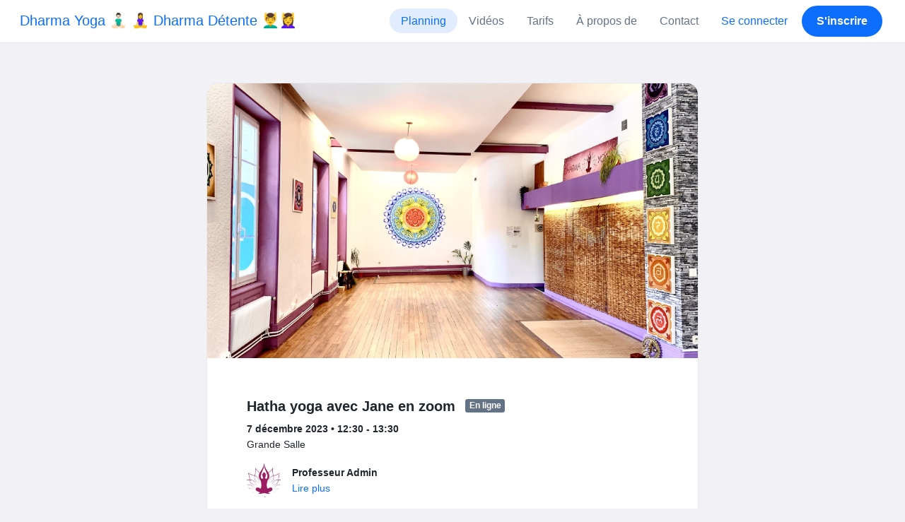

--- FILE ---
content_type: text/html; charset=UTF-8
request_url: https://www.momoyoga.com/dharmayoga/lesson/18627265/hatha-yoga-avec-jane-en-zoom
body_size: 6078
content:

<!doctype html>
<html lang="fr">
<head>
    <meta charset="utf-8">
    <meta name="viewport" content="width=device-width, initial-scale=1, shrink-to-fit=no">

            <meta name="title" content="Dharma Yoga 🧘🏻‍♂️ 🧘‍♀️ Dharma Détente 💆‍♂️💆‍♀️ - Hatha yoga avec Jane en zoom le jeudi, 7 décembre - Momoyoga" />
        <meta name="description" content="Logiciel d&#039;administration de studio de yoga pour professeurs de yoga indépendants et studios de yoga. Une configuration facile. Un apprentissage en un rien de temps. Un centre d&#039;assistance qui vous soutient." />
        <meta name="author" content="Momo Studio B.V.">
        <meta name="robots" content="index, follow" />
        <meta name="language" content="fr" />
    
            <meta property="og:site_name" content="Momoyoga" />
        <meta property="og:type" content="website" />
        <meta property="og:title" content="Dharma Yoga 🧘🏻‍♂️ 🧘‍♀️ Dharma Détente 💆‍♂️💆‍♀️ - Hatha yoga avec Jane en zoom le jeudi, 7 décembre" />
        <meta property="og:url" content="https://www.momoyoga.com/dharmayoga/lesson/18627265/Hatha-yoga-avec-Jane-en-zoom" />
        <meta property="og:image" content="https://cdn.momo.yoga/upload/lessonImage/lesson-image-64f8f02b7f0586.96994179.jpg" />
        <meta property="og:description" content="Un effet immersion de groupe malgré la distance." />
        <meta property="og:locale" content="fr" />
    
    <link rel="shortcut icon" href="/bootstrap3/images/favicon.9227498e.ico" />

        <!-- Google Tag Manager -->
    <script>(function(w,d,s,l,i){w[l]=w[l]||[];w[l].push({'gtm.start':
                new Date().getTime(),event:'gtm.js'});var f=d.getElementsByTagName(s)[0],
            j=d.createElement(s),dl=l!='dataLayer'?'&l='+l:'';j.async=true;j.src=
            'https://www.googletagmanager.com/gtm.js?id='+i+dl;f.parentNode.insertBefore(j,f);
        })(window,document,'script','dataLayer','GTM-55SCQMW');</script>
    <!-- End Google Tag Manager -->

        <link rel="stylesheet" href="/build/design-system-yogi.d01843cd.css">

    

    <title>Dharma Yoga 🧘🏻‍♂️ 🧘‍♀️ Dharma Détente 💆‍♂️💆‍♀️ - Hatha yoga avec Jane en zoom le jeudi, 7 décembre - Momoyoga</title>
</head>
<body class=" ">
    <!-- Google Tag Manager (noscript) -->
    <noscript><iframe src="https://www.googletagmanager.com/ns.html?id=GTM-55SCQMW"
                      height="0" width="0" style="display:none;visibility:hidden"></iframe></noscript>
    <!-- End Google Tag Manager (noscript) -->

<div class="body-wrapper">
        <nav class="navbar navbar-expand-md sticky-top flex-column navbar-light bg-white">
        <div class="container-fluid">
                        <a class="navbar-brand" href="/dharmayoga/">
            Dharma Yoga 🧘🏻‍♂️ 🧘‍♀️ Dharma Détente 💆‍♂️💆‍♀️
        </a>
    

                            <button class="navbar-toggler border-0" type="button" data-bs-toggle="collapse" data-bs-target="#navbarSupportedContent" aria-controls="navbarSupportedContent" aria-expanded="false" aria-label="Toggle navigation">
                    <span class="navbar-toggler-icon"></span>
                </button>
            
            <div class="collapse navbar-collapse" id="navbarSupportedContent">
                <ul class="navbar-nav nav-pills ms-auto">
                                            <li class="nav-item">
                            <a class="nav-link px-lg-3 active" href="/dharmayoga/">
                                Planning
                            </a>
                        </li>

                        

                                                    <li class="nav-item">
                                <a class="nav-link px-lg-3 " href="/dharmayoga/videos/recent">
                                    Vidéos
                                </a>
                            </li>
                        
                                                    <li class="nav-item">
                                <a class="nav-link px-lg-3 " href="/dharmayoga/member/order/create/choose-product">
                                    Tarifs
                                </a>
                            </li>
                        
                                                    <li class="nav-item">
                                <a class="nav-link px-lg-3 " href="/dharmayoga/about">
                                    À propos de
                                </a>
                            </li>
                        
                                                    <li class="nav-item">
                                <a class="nav-link px-lg-3 " href="/dharmayoga/contact">
                                    Contact
                                </a>
                            </li>
                        
                                                    <li class="nav-item">
                                <a class="nav-link px-lg-3 text-primary" href="/dharmayoga/login">Se connecter</a>
                            </li>
                        
                                                                                    <li class="nav-item">
                                    <a class="d-none d-md-block btn btn-primary" href="/dharmayoga/register/">S&#039;inscrire</a>
                                    <a class="d-block d-md-none nav-link text-primary" href="/dharmayoga/register/">S&#039;inscrire</a>
                                </li>
                                                                        
                                    </ul>
            </div>
        </div>
    </nav>

            <div class="banners">
                        
                                </div>
    
    <main role="main">
                    <div class="    container-fluid-md-max
">
                <div class="row" id="breadcrumbs">
                    <div class="col">
                        <nav aria-label="breadcrumb">
                                                    </nav>
                    </div>
                </div>

                <div class="row" id="flash-messages">
                    <div class="col">
                        





                    </div>
                </div>


                <div class="row" id="content">
                    <div class="col">
                            <div id="app"></div>
    <div id="schedule">
        <div class="card my-2 overflow-hidden">
                            <div class="card-img-top image-wrapper image-wrapper-ratio-16-9">
                    <img src="https://cdn.momo.yoga/upload/lessonImage/lesson-image-64f8f02b7f0586.96994179.jpg" alt="" />
                </div>
            
            <div class="card-body">
                
<div class="lesson-details">
                
    <div class="lesson-title mb-2">
        <h3>
            Hatha yoga avec Jane en zoom
            
<span class="badge badge-gray">En ligne</span>        </h3>
    </div>

    <div class="lesson-datetime fw-bold">
        7 décembre 2023 •
        12:30 - 13:30
    </div>

            <div class="lesson-location">Grande Salle</div>
    
    <div class="row gx-2 gx-md-0 mt-2 pt-2 pb-3 align-items-center flex-nowrap">
        <div class="col-auto">
            <img src="https://cdn.momo.yoga/upload/memberAvatar/54042_1693610007.jpeg" alt="" class="avatar rounded-circle me-3">
        </div>
        <div class="col overflow-hidden">
            <span class="fw-bold">Professeur Admin</span>

                            <div class="text-truncate"></div>
            
                            <div><a href="/dharmayoga/teacher/54042">Lire plus</a></div>
                    </div>
    </div>

    <div class="lesson-action mt-3">
                    
<div
    class="vue-component"
    data-component="LessonActionButton"
    data-options="{&quot;lesson&quot;:{&quot;id&quot;:18627265,&quot;location&quot;:&quot;Grande Salle&quot;,&quot;room&quot;:&quot;&quot;,&quot;showSpotsOpen&quot;:false,&quot;spotsTotal&quot;:10,&quot;spotsFilled&quot;:1,&quot;spotsOpen&quot;:9,&quot;detailUrl&quot;:&quot;https:\/\/www.momoyoga.com\/dharmayoga\/lesson\/18627265\/Hatha-yoga-avec-Jane-en-zoom&quot;,&quot;title&quot;:&quot;Hatha yoga avec Jane en zoom&quot;,&quot;description&quot;:&quot;Un effet immersion de groupe malgr\u00e9 la distance.&quot;,&quot;bookableAt&quot;:&quot;2026-01-21T15:01:57+01:00&quot;,&quot;isBeforeBookingOpens&quot;:false,&quot;isAfterBookingCloses&quot;:true,&quot;timeFrom&quot;:&quot;2023-12-07T12:30:00+01:00&quot;,&quot;timeTo&quot;:&quot;2023-12-07T13:30:00+01:00&quot;,&quot;teacher&quot;:{&quot;teacherImageUrl&quot;:&quot;https:\/\/cdn.momo.yoga\/upload\/memberAvatar\/54042_1693610007.jpeg&quot;,&quot;image&quot;:&quot;54042_1693610007.jpeg&quot;,&quot;id&quot;:54042,&quot;firstName&quot;:&quot;Professeur&quot;,&quot;lastName&quot;:&quot;Admin&quot;,&quot;description&quot;:&quot;&quot;},&quot;states&quot;:[{&quot;text&quot;:&quot;class.badge.online&quot;,&quot;importance&quot;:10}],&quot;hasPassed&quot;:true,&quot;hasStarted&quot;:true,&quot;isBookable&quot;:false,&quot;isCancellable&quot;:false,&quot;isCancelled&quot;:false,&quot;isFree&quot;:false,&quot;linkUrl&quot;:null,&quot;linkTitle&quot;:null,&quot;visit&quot;:null,&quot;online&quot;:{&quot;enabled&quot;:true,&quot;available&quot;:true,&quot;link&quot;:&quot;https:\/\/us02web.zoom.us\/j\/86176743912?pwd=N2o4WHJmSUliOFh6SFAyWk9EdzZ3dz09&quot;,&quot;additionalInfo&quot;:&quot;Meeting ID: 861 7674 3912\nPasscode: dharmayogi&quot;},&quot;memberLiabilityWaiver&quot;:{&quot;requiresAgreement&quot;:false},&quot;requiresOrderToBook&quot;:true,&quot;memberNeedsNewProductToBook&quot;:false,&quot;isVisitAllowed&quot;:true,&quot;image&quot;:&quot;https:\/\/cdn.momo.yoga\/upload\/lessonImage\/lesson-image-64f8f02b7f0586.96994179.jpg&quot;,&quot;created&quot;:&quot;2023-09-06T23:34:52+02:00&quot;,&quot;updated&quot;:&quot;2023-12-07T11:55:39+01:00&quot;,&quot;slug&quot;:&quot;Hatha-yoga-avec-Jane-en-zoom&quot;,&quot;guestVisitsEnabled&quot;:false,&quot;numberOfGuestVisitsAllowed&quot;:null,&quot;canCancelForFree&quot;:false,&quot;freeCancellationClosesAt&quot;:&quot;2023-12-07T06:30:00+01:00&quot;,&quot;bookSeriesEnabled&quot;:false,&quot;heldAt&quot;:&quot;Grande Salle&quot;,&quot;type&quot;:&quot;lesson&quot;,&quot;fromTime&quot;:&quot;2023-12-07T12:30:00+01:00&quot;},&quot;profileName&quot;:&quot;dharmayoga&quot;,&quot;requiredToFinishSetup&quot;:false}"
></div>
                    </div>

    <div class="mb-4">
            </div>

    
            <h4 class="mb-3 fw-normal">Description</h4>
        <div class="lesson-description mb-4">
            Un effet immersion de groupe malgré la distance.
        </div>
    
    
    <div class="mb-2 d-flex justify-content-between">
        <a class="text-decoration-none fw-bold text-primary"
           data-bs-toggle="modal"
           data-bs-target="#social-share-18627265"
           href=""
        >Partager ce cours</a>

        <a class="text-decoration-none fw-bold text-primary"
           data-bs-toggle="modal"
           data-bs-target="#lesson-calendar-18627265"
           href=""
        >Ajouter au calendrier</a>
    </div>
</div>


                
<div class="modal fade" id="social-share-18627265" tabindex="-1">
    <div class="modal-dialog modal-dialog-centered d-flex justify-content-center">
        <div class="modal-content">
            <div class="modal-header">
                <div class="modal-title">Partager ce cours</div>
                <button type="button" class="btn-close" data-bs-dismiss="modal" aria-label="Close"></button>
            </div>

            <div class="modal-body">
                <div class="container gx-0">
                    <div class="row text-center gx-3 my-3">
                        <div class="col-4 col-sm-3 my-3">
                            <a target="_blank"  href="mailto:?
                               &SUBJECT=Hatha yoga avec Jane en zoom le 7 décembre à 12:30
                               &BODY=https://www.momoyoga.com/dharmayoga/lesson/18627265/Hatha-yoga-avec-Jane-en-zoom"
                            >
                                <div class="social-icon-100 social-icon-email"></div>
                            </a>
                            <span class="text-caption-medium mt-2">E-mail</span>
                        </div>
                        <div class="col-4 col-sm-3 my-3">
                            <a href="https://www.facebook.com/sharer/sharer.php?u=https://www.momoyoga.com/dharmayoga/lesson/18627265/Hatha-yoga-avec-Jane-en-zoom" target="_blank">
                                <div class="social-icon-100 social-icon-facebook"></div>
                            </a>
                            <span class="text-caption-medium mt-2">Facebook</span>
                        </div>
                        <div class="col-4 col-sm-3 my-3">
                            <a href="https://twitter.com/intent/tweet?url=https://www.momoyoga.com/dharmayoga/lesson/18627265/Hatha-yoga-avec-Jane-en-zoom" target="_blank">
                                <div class="social-icon-100 social-icon-twitter"></div>
                            </a>
                            <span class="text-caption-medium mt-2">Twitter</span>
                        </div>
                        <div class="col-4 col-sm-3 my-3">
                            <a href="https://www.linkedin.com/sharing/share-offsite/?url=https://www.momoyoga.com/dharmayoga/lesson/18627265/Hatha-yoga-avec-Jane-en-zoom" target="_blank">
                                <div class="social-icon-100 social-icon-linkedin"></div>
                            </a>
                            <span class="text-caption-medium mt-2">Linkedin</span>
                        </div>
                        <div class="col-4 col-sm-3 my-3">
                            <a href="https://api.whatsapp.com/send?text=https://www.momoyoga.com/dharmayoga/lesson/18627265/Hatha-yoga-avec-Jane-en-zoom" target="_blank">
                                <div class="social-icon-100 social-icon-whatsapp"></div>
                            </a>
                            <span class="text-caption-medium mt-2 text-nowrap">Whatsapp</span>
                        </div>
                    </div>

                    <div class="row">
                        <div class="col mb-3">
                            <div class="text-body-regular">Partager lien</div>
                            <div class="input-group my-2">
                                <input type="text" class="form-control text-muted bg-white" name="copy-text-lesson-18627265" value="https://www.momoyoga.com/dharmayoga/lesson/18627265/Hatha-yoga-avec-Jane-en-zoom" disabled/>
                            </div>
                            <a class="btn btn-primary fw-bold copy-link-href"
                               data-copy-success-text="Copié sur le clavier"
                               data-copy-failure-text="Impossible de copier le lien"
                               href="https://www.momoyoga.com/dharmayoga/lesson/18627265/Hatha-yoga-avec-Jane-en-zoom"
                            >Copier</a>
                        </div>
                    </div>
                </div>
            </div>
        </div>
    </div>
</div>
                
<div class="modal fade calendar-integration-modal" id="lesson-calendar-18627265" tabindex="-1" aria-labelledby="flashModal" aria-hidden="true">
    <div class="modal-dialog modal-dialog-centered d-flex justify-content-center">
        <div class="modal-content">
            <div class="modal-header">
                <div class="modal-title">Ajouter au calendrier</div>
                <button type="button" class="btn-close" data-bs-dismiss="modal" aria-label="Close"></button>
            </div>
            <div class="modal-body">
                <div class="container-fluid email-actions">
                    <div class="row my-3">
                        <a class="btn btn-outline-primary btn-google-start w-100"
                           href="https://calendar.google.com/calendar/r/eventedit?text=Hatha%20yoga%20avec%20Jane%20en%20zoom&amp;details=Un%20effet%20immersion%20de%20groupe%20malgr%C3%A9%20la%20distance.&amp;location=Grande%20Salle&amp;dates=20231207T123000%2F20231207T133000&amp;ctz=Europe%2FParis"
                           target="_blank"
                        >Google</a>
                    </div>
                    <div class="row mb-3">
                        <a class="btn btn-outline-primary btn-outlook-start w-100"
                           href="https://outlook.office.com/calendar/0/deeplink/compose?path=/calendar/action/compose&subject=Hatha%20yoga%20avec%20Jane%20en%20zoom&amp;body=Un%20effet%20immersion%20de%20groupe%20malgr%C3%A9%20la%20distance.&amp;location=Grande%20Salle&amp;startdt=2023-12-07T12%3A30%3A00&amp;enddt=2023-12-07T13%3A30%3A00"
                           target="_blank"
                        >Outlook</a>
                    </div>
                    <div class="row mb-3">
                        <a class="btn btn-outline-primary btn-yahoo-start w-100"
                           href="https://calendar.yahoo.com/?v=60&view=d&type=20&title=Hatha%20yoga%20avec%20Jane%20en%20zoom&amp;desc=Un%20effet%20immersion%20de%20groupe%20malgr%C3%A9%20la%20distance.&amp;in_loc=Grande%20Salle&amp;st=20231207T123000&amp;et=20231207T133000"
                           target="_blank"
                        >Yahoo</a>
                    </div>
                    <div class="row mb-3">
                        <a class="btn btn-outline-primary btn-download-start w-100"
                           href="/dharmayoga/calendar/export/lesson/18627265"
                        >Ficher iCalendar</a>
                    </div>
                </div>
            </div>
        </div>
    </div>
</div>
            </div>
        </div>
    </div>
                    </div>
                </div>
            </div>
            </main>

    <footer class="footer">
                    
<div class="powered-by">
    <span>Optimisé par</span>
    <a href="https://www.momoyoga.com/fr/?utm_medium=poweredby&utm_source=footer" target="_blank">
        <svg width="168" height="35" viewBox="0 0 168 35" fill="none" xmlns="http://www.w3.org/2000/svg">
    <path class="letter" fill-rule="evenodd" clip-rule="evenodd" d="M157.941 22.0195C155.953 22.0195 154.343 20.3813 154.343 18.3586C154.343 16.3384 155.953 14.699 157.941 14.699C159.928 14.699 161.54 16.3384 161.54 18.3586C161.54 20.3813 159.928 22.0195 157.941 22.0195ZM162.206 10.2016L161.54 10.7019C160.448 10.1703 159.23 9.86292 157.941 9.86292C153.327 9.86292 149.589 13.6672 149.589 18.3586C149.589 23.0501 153.327 26.8568 157.941 26.8568C159.23 26.8568 160.448 26.5494 161.54 26.0178L162.206 26.518H166.292V18.3586V10.2016H162.206Z" fill="#23282C"/>
    <path class="letter" fill-rule="evenodd" clip-rule="evenodd" d="M119.748 22.0195C117.76 22.0195 116.149 20.3813 116.149 18.3586C116.149 16.3384 117.76 14.699 119.748 14.699C121.735 14.699 123.345 16.3384 123.345 18.3586C123.345 20.3813 121.735 22.0195 119.748 22.0195ZM119.748 9.86292C115.135 9.86292 111.395 13.6672 111.395 18.3586C111.395 23.0501 115.135 26.8568 119.748 26.8568C124.36 26.8568 128.099 23.0501 128.099 18.3586C128.099 13.6672 124.36 9.86292 119.748 9.86292Z" fill="#23282C"/>
    <path class="letter" fill-rule="evenodd" clip-rule="evenodd" d="M138.844 22.0195C136.857 22.0195 135.247 20.3813 135.247 18.3586C135.247 16.3384 136.857 14.699 138.844 14.699C140.832 14.699 142.443 16.3384 142.443 18.3586C142.443 20.3813 140.832 22.0195 138.844 22.0195ZM142.443 10.7019C141.351 10.1703 140.134 9.86292 138.844 9.86292C134.231 9.86292 130.494 13.6672 130.494 18.3586C130.494 19.6352 130.777 20.8406 131.273 21.9254C132.6 24.8341 135.486 26.8568 138.844 26.8568C140.134 26.8568 141.35 26.5494 142.443 26.0178C142.434 28.0332 140.826 29.6641 138.844 29.6641C137.606 29.6641 136.513 29.0277 135.865 28.0597H130.75C131.654 31.7555 134.929 34.5002 138.844 34.5002C143.456 34.5002 147.195 30.6936 147.195 26.0021V10.2016H143.11L142.443 10.7019Z" fill="#23282C"/>
    <path class="letter" fill-rule="evenodd" clip-rule="evenodd" d="M106.298 9.8634L102.187 18.7786L98.1178 9.8634H92.8889L99.5444 24.5115L95.9637 32.2804H101.199L111.536 9.8634H106.298Z" fill="#23282C"/>
    <path class="letter" fill-rule="evenodd" clip-rule="evenodd" d="M84.2537 22.0195C82.2654 22.0195 80.6551 20.3813 80.6551 18.3586C80.6551 16.3384 82.2654 14.699 84.2537 14.699C86.2407 14.699 87.851 16.3384 87.851 18.3586C87.851 20.3813 86.2407 22.0195 84.2537 22.0195ZM84.2537 9.86292C79.6385 9.86292 75.9014 13.6672 75.9014 18.3586C75.9014 23.0501 79.6385 26.8568 84.2537 26.8568C88.8653 26.8568 92.6036 23.0501 92.6036 18.3586C92.6036 13.6672 88.8653 9.86292 84.2537 9.86292Z" fill="#23282C"/>
    <path class="letter" fill-rule="evenodd" clip-rule="evenodd" d="M36.7747 22.0195C34.7888 22.0195 33.1762 20.3813 33.1762 18.3586C33.1762 16.3384 34.7888 14.699 36.7747 14.699C38.7642 14.699 40.3732 16.3384 40.3732 18.3586C40.3732 20.3813 38.7642 22.0195 36.7747 22.0195ZM36.7747 9.86292C32.1631 9.86292 28.4248 13.6672 28.4248 18.3586C28.4248 23.0501 32.1631 26.8568 36.7747 26.8568C41.3887 26.8568 45.127 23.0501 45.127 18.3586C45.127 13.6672 41.3887 9.86292 36.7747 9.86292Z" fill="#23282C"/>
    <path class="letter" fill-rule="evenodd" clip-rule="evenodd" d="M66.8226 9.86292C64.4777 9.86292 62.6969 10.8465 61.1802 12.4292C59.6624 10.8465 58.2156 9.86292 55.8719 9.86292C54.5815 9.86292 53.3658 10.509 52.2734 11.0406L51.6063 10.2016H47.522V18.3586V26.8568H52.2734V26.0178V18.3586C52.2734 16.3384 53.2189 14.699 55.2048 14.699C57.193 14.699 58.1374 16.3384 58.1374 18.3586H58.1386V18.3731V26.0178V26.8568H62.8912V26.0178V18.3743V18.3586C62.8912 16.3384 63.8355 14.699 65.8226 14.699C67.8097 14.699 68.7552 16.3384 68.7552 18.3586V26.0178V26.8568H73.5066V18.3586C73.5066 13.6684 71.4354 9.86292 66.8226 9.86292Z" fill="#23282C"/>
    <path class="letter" fill-rule="evenodd" clip-rule="evenodd" d="M19.3449 9.86292C17.0024 9.86292 15.2215 10.8465 13.7036 12.4292C12.187 10.8465 10.7379 9.86292 8.39533 9.86292C7.10617 9.86292 5.8881 10.509 4.79682 11.0406L4.13091 10.2016H0.0454102V18.3586V26.8568H4.79682V26.0178V18.3586C4.79682 16.3384 5.73999 14.699 7.72705 14.699C9.71412 14.699 10.6608 16.3384 10.6608 18.3586V18.3731V26.0178V26.8568H15.417V26.0178V18.3743C15.417 18.3671 15.4146 18.3635 15.4146 18.3586C15.4146 16.3384 16.359 14.699 18.346 14.699C20.3343 14.699 21.2786 16.3384 21.2786 18.3586V26.0178V26.8568H26.0312V18.3586H26.0301C26.0301 13.6684 23.9577 9.86292 19.3449 9.86292Z" fill="#23282C"/>
</svg>

    </a>
</div>

<div class="locale-selection dropdown-center dropup">
    <a href="#" class="dropdown-toggle" data-bs-toggle="dropdown" aria-expanded="false">
        Français
        <span class="material-symbols-rounded material-icons-round">language</span>
    </a>
    <ul class="dropdown-menu shadow mb-2">
                    <li>
                <a class="dropdown-item" href="?_locale_forcing=da"
                >
                    <span>Dansk</span>
                                    </a>
            </li>
                    <li>
                <a class="dropdown-item" href="?_locale_forcing=de"
                >
                    <span>Deutsch</span>
                                    </a>
            </li>
                    <li>
                <a class="dropdown-item" href="?_locale_forcing=en"
                >
                    <span>English</span>
                                    </a>
            </li>
                    <li>
                <a class="dropdown-item" href="?_locale_forcing=es"
                >
                    <span>Español</span>
                                    </a>
            </li>
                    <li>
                <a class="dropdown-item active" href="?_locale_forcing=fr"
                >
                    <span>Français</span>
                                            <span class="material-symbols-rounded">check</span>
                                    </a>
            </li>
                    <li>
                <a class="dropdown-item" href="?_locale_forcing=it"
                >
                    <span>Italiano</span>
                                    </a>
            </li>
                    <li>
                <a class="dropdown-item" href="?_locale_forcing=nb"
                >
                    <span>Norwegian bokmål</span>
                                    </a>
            </li>
                    <li>
                <a class="dropdown-item" href="?_locale_forcing=nl"
                >
                    <span>Nederlands</span>
                                    </a>
            </li>
                    <li>
                <a class="dropdown-item" href="?_locale_forcing=pt"
                >
                    <span>Português</span>
                                    </a>
            </li>
                    <li>
                <a class="dropdown-item" href="?_locale_forcing=sl"
                >
                    <span>Slovenščina</span>
                                    </a>
            </li>
                    <li>
                <a class="dropdown-item" href="?_locale_forcing=sv"
                >
                    <span>Svenska</span>
                                    </a>
            </li>
            </ul>
</div>

            </footer>
</div>

            <script src="//js.stripe.com/v3/"></script>

            <script type="text/javascript">
    
    
    window.clientConfiguration = {
        reCaptchaSiteKey: "6Lf1R64UAAAAAN7HLgPZH-s5nYZM1o762Ek6QeCt",
        theme: "DESIGN_SYSTEM",

                                timeFormat: "HH:mm",
            dateFormat: "D MMM YYYY",
            longDateFormat: "D MMMM, YYYY",
            flatpickrDateFormat: "j M Y",
            features: {
                BOOKING_WINDOW: true,
                BRAND_SETTINGS: false,
                CANCELLATION_WINDOW: true,
                CAN_ADD_TEACHER: true,
                CUSTOMIZABLE_EMAILS: true,
                EMAIL_SUBSCRIBERS_SYNCHRONIZATION: true,
                FREE_EVENTS: true,
                MEMBER_EXPORT: true,
                PAYMENT_METHOD_BANK_TRANSFER: true,
                PAYMENT_METHOD_CASH: true,
                PAYMENT_METHOD_PAY_PAL: true,
                PROMO_CODES: true,
                RECURRING_MEMBERSHIPS: true,
                SWITCH_PSP_PLAN: true,
                TEACHER_AREA: true,
                TEACHER_EXPORT: true,
                WAITLISTS: true,
                BRAND_SETTINGS_TRIAL: false,
                CUSTOM_RANGE_INSIGHTS: false,
            },
            featureFlags: {
                BRAND_SETTINGS: true,
                CROPPER: false,
                RECURRING_MEMBERSHIP_IMPROVEMENTS: true,
                SEPA_WARNING_EMAIL: false,
                STAFF_ROLES: true,
                URBAN_SPORTS_CLUB: false,
                WEBSITE_INTEGRATION: false,
            },
                        lang: "en",
            isAllowedToTrial: false
            };
</script>

    

    <script src="/build/runtime.9082697d.js"></script><script src="/build/4631.9400cf9d.js"></script><script src="/build/4230.97d364dd.js"></script><script src="/build/8823.3f0f178d.js"></script><script src="/build/2599.bbbd15d4.js"></script><script src="/build/design-system-yogi.d1116e23.js"></script>
</body>
</html>
